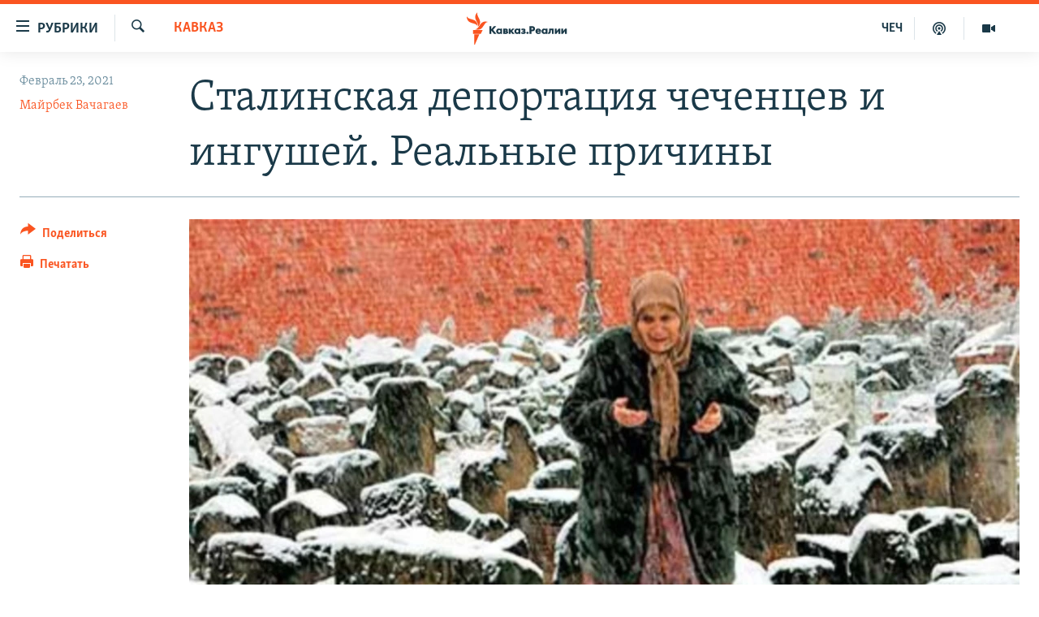

--- FILE ---
content_type: text/html; charset=utf-8
request_url: https://www.kavkazr.com/a/31115802.html
body_size: 22539
content:

<!DOCTYPE html>
<html lang="ru" dir="ltr" class="no-js">
<head>
<link href="/Content/responsive/RFE/ru-CAU/RFE-ru-CAU.css?&amp;av=0.0.0.0&amp;cb=370" rel="stylesheet"/>
<script src="https://tags.kavkazr.com/rferl-pangea/prod/utag.sync.js"></script> <script type='text/javascript' src='https://www.youtube.com/iframe_api' async></script>
<link rel="manifest" href="/manifest.json">
<script type="text/javascript">
//a general 'js' detection, must be on top level in <head>, due to CSS performance
document.documentElement.className = "js";
var cacheBuster = "370";
var appBaseUrl = "/";
var imgEnhancerBreakpoints = [0, 144, 256, 408, 650, 1023, 1597];
var isLoggingEnabled = false;
var isPreviewPage = false;
var isLivePreviewPage = false;
if (!isPreviewPage) {
window.RFE = window.RFE || {};
window.RFE.cacheEnabledByParam = window.location.href.indexOf('nocache=1') === -1;
const url = new URL(window.location.href);
const params = new URLSearchParams(url.search);
// Remove the 'nocache' parameter
params.delete('nocache');
// Update the URL without the 'nocache' parameter
url.search = params.toString();
window.history.replaceState(null, '', url.toString());
} else {
window.addEventListener('load', function() {
const links = window.document.links;
for (let i = 0; i < links.length; i++) {
links[i].href = '#';
links[i].target = '_self';
}
})
}
var pwaEnabled = true;
var swCacheDisabled;
</script>
<meta charset="utf-8" />
<title>Сталинская депортация чеченцев и ингушей. Реальные причины</title>
<meta name="description" content="Депортация чеченцев и ингушей 23 февраля 1944 года стала в Советском Союзе самым массовым переселением народов, обвиненных в измене родине. Почти полмиллиона человек были погружены в вагоны для перевозки скота и выселены в северные районы Казахстана и Киргизии. Человеческие потери в период..." />
<meta name="keywords" content="Кавказ, Ингушетия, Чечня, Хроника Кавказа с Вачагаевым, чеченцы, депортация, ингуши, депортация 1944, Чечня, Осмаев, Малгобек, немцы, хроника кавказа с вачагаевым, депортация чеченцев и ингушей, хроника кавказа, Сталин, Берия, Полян, фашисты, депортация 23 февраля" />
<meta name="viewport" content="width=device-width, initial-scale=1.0" />
<meta http-equiv="X-UA-Compatible" content="IE=edge" />
<meta name="robots" content="max-image-preview:large"><meta name="yandex-verification" content="4a70d19beb33ebbc" />
<meta property="fb:app_id" content="815684045235704" />
<meta property="fb:pages" content="152873214901474" />
<link href="https://www.kavkazr.com/a/31115802.html" rel="canonical" />
<meta name="apple-mobile-web-app-title" content="RFE/RL" />
<meta name="apple-mobile-web-app-status-bar-style" content="black" />
<meta name="apple-itunes-app" content="app-id=1561598247, app-argument=//31115802.ltr" />
<meta content="Сталинская депортация чеченцев и ингушей. Реальные причины" property="og:title" />
<meta content="Депортация чеченцев и ингушей 23 февраля 1944 года стала в Советском Союзе самым массовым переселением народов, обвиненных в измене родине. Почти полмиллиона человек были погружены в вагоны для перевозки скота и выселены в северные районы Казахстана и Киргизии. Человеческие потери в период..." property="og:description" />
<meta content="article" property="og:type" />
<meta content="https://www.kavkazr.com/a/31115802.html" property="og:url" />
<meta content="Radio Free Europe / Radio Liberty" property="og:site_name" />
<meta content="https://www.facebook.com/KavkazRealii/" property="article:publisher" />
<meta content="https://gdb.rferl.org/263bb07f-2eec-454e-b3da-09e2cce31e9d_w1200_h630.jpg" property="og:image" />
<meta content="1200" property="og:image:width" />
<meta content="630" property="og:image:height" />
<meta content="815684045235704" property="fb:app_id" />
<meta content="Майрбек Вачагаев" name="Author" />
<meta content="summary_large_image" name="twitter:card" />
<meta content="@SomeAccount" name="twitter:site" />
<meta content="https://gdb.rferl.org/263bb07f-2eec-454e-b3da-09e2cce31e9d_w1200_h630.jpg" name="twitter:image" />
<meta content="Сталинская депортация чеченцев и ингушей. Реальные причины" name="twitter:title" />
<meta content="Депортация чеченцев и ингушей 23 февраля 1944 года стала в Советском Союзе самым массовым переселением народов, обвиненных в измене родине. Почти полмиллиона человек были погружены в вагоны для перевозки скота и выселены в северные районы Казахстана и Киргизии. Человеческие потери в период..." name="twitter:description" />
<link rel="amphtml" href="https://www.kavkazr.com/amp/31115802.html" />
<script type="application/ld+json">{"articleSection":"Кавказ","isAccessibleForFree":true,"headline":"Сталинская депортация чеченцев и ингушей. Реальные причины","inLanguage":"ru-CAU","keywords":"Кавказ, Ингушетия, Чечня, Хроника Кавказа с Вачагаевым, чеченцы, депортация, ингуши, депортация 1944, Чечня, Осмаев, Малгобек, немцы, хроника кавказа с вачагаевым, депортация чеченцев и ингушей, хроника кавказа, Сталин, Берия, Полян, фашисты, депортация 23 февраля","author":{"@type":"Person","url":"https://www.kavkazr.com/author/майрбек-вачагаев/bvgvqy","description":"","image":{"@type":"ImageObject"},"name":"Майрбек Вачагаев"},"datePublished":"2021-02-23 13:30:00Z","dateModified":"2024-03-20 14:46:49Z","publisher":{"logo":{"width":512,"height":220,"@type":"ImageObject","url":"https://www.kavkazr.com/Content/responsive/RFE/ru-CAU/img/logo.png"},"@type":"NewsMediaOrganization","url":"https://www.kavkazr.com","sameAs":["https://www.facebook.com/KavkazRealii/","https://www.youtube.com/channel/UCa0Vkb4iSyFGyy8arlz7MCQ","https://twitter.com/kavkaz_realii","https://www.instagram.com/kavkaz.realii/"],"name":"Кавказ.Реалии","alternateName":""},"@context":"https://schema.org","@type":"NewsArticle","mainEntityOfPage":"https://www.kavkazr.com/a/31115802.html","url":"https://www.kavkazr.com/a/31115802.html","description":"Депортация чеченцев и ингушей 23 февраля 1944 года стала в Советском Союзе самым массовым переселением народов, обвиненных в измене родине. Почти полмиллиона человек были погружены в вагоны для перевозки скота и выселены в северные районы Казахстана и Киргизии. Человеческие потери в период...","image":{"width":1080,"height":608,"@type":"ImageObject","url":"https://gdb.rferl.org/263bb07f-2eec-454e-b3da-09e2cce31e9d_w1080_h608.jpg"},"name":"Сталинская депортация чеченцев и ингушей. Реальные причины"}</script>
<script src="/Scripts/responsive/infographics.b?v=dVbZ-Cza7s4UoO3BqYSZdbxQZVF4BOLP5EfYDs4kqEo1&amp;av=0.0.0.0&amp;cb=370"></script>
<script src="/Scripts/responsive/loader.b?v=Q26XNwrL6vJYKjqFQRDnx01Lk2pi1mRsuLEaVKMsvpA1&amp;av=0.0.0.0&amp;cb=370"></script>
<link rel="icon" type="image/svg+xml" href="/Content/responsive/RFE/img/webApp/favicon.svg" />
<link rel="alternate icon" href="/Content/responsive/RFE/img/webApp/favicon.ico" />
<link rel="mask-icon" color="#ea6903" href="/Content/responsive/RFE/img/webApp/favicon_safari.svg" />
<link rel="apple-touch-icon" sizes="152x152" href="/Content/responsive/RFE/img/webApp/ico-152x152.png" />
<link rel="apple-touch-icon" sizes="144x144" href="/Content/responsive/RFE/img/webApp/ico-144x144.png" />
<link rel="apple-touch-icon" sizes="114x114" href="/Content/responsive/RFE/img/webApp/ico-114x114.png" />
<link rel="apple-touch-icon" sizes="72x72" href="/Content/responsive/RFE/img/webApp/ico-72x72.png" />
<link rel="apple-touch-icon-precomposed" href="/Content/responsive/RFE/img/webApp/ico-57x57.png" />
<link rel="icon" sizes="192x192" href="/Content/responsive/RFE/img/webApp/ico-192x192.png" />
<link rel="icon" sizes="128x128" href="/Content/responsive/RFE/img/webApp/ico-128x128.png" />
<meta name="msapplication-TileColor" content="#ffffff" />
<meta name="msapplication-TileImage" content="/Content/responsive/RFE/img/webApp/ico-144x144.png" />
<link rel="preload" href="/Content/responsive/fonts/Skolar-Lt_Cyrl_v2.4.woff" type="font/woff" as="font" crossorigin="anonymous" />
<link rel="alternate" type="application/rss+xml" title="RFE/RL - Top Stories [RSS]" href="/api/" />
<link rel="sitemap" type="application/rss+xml" href="/sitemap.xml" />
</head>
<body class=" nav-no-loaded cc_theme pg-article print-lay-article js-category-to-nav nojs-images ">
<script type="text/javascript" >
var analyticsData = {url:"https://www.kavkazr.com/a/31115802.html",property_id:"535",article_uid:"31115802",page_title:"Сталинская депортация чеченцев и ингушей. Реальные причины",page_type:"article",content_type:"article",subcontent_type:"article",last_modified:"2024-03-20 14:46:49Z",pub_datetime:"2021-02-23 13:30:00Z",pub_year:"2021",pub_month:"02",pub_day:"23",pub_hour:"13",pub_weekday:"Tuesday",section:"кавказ",english_section:"kavkaz",byline:"Майрбек Вачагаев",categories:"kavkaz,ingushetia1,chechnya,kavkazchronicle",tags:"чеченцы;депортация;ингуши;депортация 1944; чечня; осмаев; малгобек; немцы;хроника кавказа с вачагаевым;депортация чеченцев и ингушей;хроника кавказа; сталин; берия; полян; фашисты;депортация 23 февраля",domain:"www.kavkazr.com",language:"Russian",language_service:"RFERL North Caucasus",platform:"web",copied:"no",copied_article:"",copied_title:"",runs_js:"Yes",cms_release:"8.44.0.0.370",enviro_type:"prod",slug:"",entity:"RFE",short_language_service:"CHE",platform_short:"W",page_name:"Сталинская депортация чеченцев и ингушей. Реальные причины"};
</script>
<noscript><iframe src="https://www.googletagmanager.com/ns.html?id=GTM-WXZBPZ" height="0" width="0" style="display:none;visibility:hidden"></iframe></noscript><script type="text/javascript" data-cookiecategory="analytics">
var gtmEventObject = Object.assign({}, analyticsData, {event: 'page_meta_ready'});window.dataLayer = window.dataLayer || [];window.dataLayer.push(gtmEventObject);
if (top.location === self.location) { //if not inside of an IFrame
var renderGtm = "true";
if (renderGtm === "true") {
(function(w,d,s,l,i){w[l]=w[l]||[];w[l].push({'gtm.start':new Date().getTime(),event:'gtm.js'});var f=d.getElementsByTagName(s)[0],j=d.createElement(s),dl=l!='dataLayer'?'&l='+l:'';j.async=true;j.src='//www.googletagmanager.com/gtm.js?id='+i+dl;f.parentNode.insertBefore(j,f);})(window,document,'script','dataLayer','GTM-WXZBPZ');
}
}
</script>
<!--Analytics tag js version start-->
<script type="text/javascript" data-cookiecategory="analytics">
var utag_data = Object.assign({}, analyticsData, {});
if(typeof(TealiumTagFrom)==='function' && typeof(TealiumTagSearchKeyword)==='function') {
var utag_from=TealiumTagFrom();var utag_searchKeyword=TealiumTagSearchKeyword();
if(utag_searchKeyword!=null && utag_searchKeyword!=='' && utag_data["search_keyword"]==null) utag_data["search_keyword"]=utag_searchKeyword;if(utag_from!=null && utag_from!=='') utag_data["from"]=TealiumTagFrom();}
if(window.top!== window.self&&utag_data.page_type==="snippet"){utag_data.page_type = 'iframe';}
try{if(window.top!==window.self&&window.self.location.hostname===window.top.location.hostname){utag_data.platform = 'self-embed';utag_data.platform_short = 'se';}}catch(e){if(window.top!==window.self&&window.self.location.search.includes("platformType=self-embed")){utag_data.platform = 'cross-promo';utag_data.platform_short = 'cp';}}
(function(a,b,c,d){ a="https://tags.kavkazr.com/rferl-pangea/prod/utag.js"; b=document;c="script";d=b.createElement(c);d.src=a;d.type="text/java"+c;d.async=true; a=b.getElementsByTagName(c)[0];a.parentNode.insertBefore(d,a); })();
</script>
<!--Analytics tag js version end-->
<!-- Analytics tag management NoScript -->
<noscript>
<img style="position: absolute; border: none;" src="https://ssc.kavkazr.com/b/ss/bbgprod,bbgentityrferl/1/G.4--NS/1406401540?pageName=rfe%3ache%3aw%3aarticle%3a%d0%a1%d1%82%d0%b0%d0%bb%d0%b8%d0%bd%d1%81%d0%ba%d0%b0%d1%8f%20%d0%b4%d0%b5%d0%bf%d0%be%d1%80%d1%82%d0%b0%d1%86%d0%b8%d1%8f%20%d1%87%d0%b5%d1%87%d0%b5%d0%bd%d1%86%d0%b5%d0%b2%20%d0%b8%20%d0%b8%d0%bd%d0%b3%d1%83%d1%88%d0%b5%d0%b9.%20%d0%a0%d0%b5%d0%b0%d0%bb%d1%8c%d0%bd%d1%8b%d0%b5%20%d0%bf%d1%80%d0%b8%d1%87%d0%b8%d0%bd%d1%8b&amp;c6=%d0%a1%d1%82%d0%b0%d0%bb%d0%b8%d0%bd%d1%81%d0%ba%d0%b0%d1%8f%20%d0%b4%d0%b5%d0%bf%d0%be%d1%80%d1%82%d0%b0%d1%86%d0%b8%d1%8f%20%d1%87%d0%b5%d1%87%d0%b5%d0%bd%d1%86%d0%b5%d0%b2%20%d0%b8%20%d0%b8%d0%bd%d0%b3%d1%83%d1%88%d0%b5%d0%b9.%20%d0%a0%d0%b5%d0%b0%d0%bb%d1%8c%d0%bd%d1%8b%d0%b5%20%d0%bf%d1%80%d0%b8%d1%87%d0%b8%d0%bd%d1%8b&amp;v36=8.44.0.0.370&amp;v6=D=c6&amp;g=https%3a%2f%2fwww.kavkazr.com%2fa%2f31115802.html&amp;c1=D=g&amp;v1=D=g&amp;events=event1,event52&amp;c16=rferl%20north%20caucasus&amp;v16=D=c16&amp;c5=kavkaz&amp;v5=D=c5&amp;ch=%d0%9a%d0%b0%d0%b2%d0%ba%d0%b0%d0%b7&amp;c15=russian&amp;v15=D=c15&amp;c4=article&amp;v4=D=c4&amp;c14=31115802&amp;v14=D=c14&amp;v20=no&amp;c17=web&amp;v17=D=c17&amp;mcorgid=518abc7455e462b97f000101%40adobeorg&amp;server=www.kavkazr.com&amp;pageType=D=c4&amp;ns=bbg&amp;v29=D=server&amp;v25=rfe&amp;v30=535&amp;v105=D=User-Agent " alt="analytics" width="1" height="1" /></noscript>
<!-- End of Analytics tag management NoScript -->
<!--*** Accessibility links - For ScreenReaders only ***-->
<section>
<div class="sr-only">
<h2>Ссылки для упрощенного доступа</h2>
<ul>
<li><a href="#content" data-disable-smooth-scroll="1">Вернуться к основному содержанию</a></li>
<li><a href="#navigation" data-disable-smooth-scroll="1">Вернутся к главной навигации</a></li>
<li><a href="#txtHeaderSearch" data-disable-smooth-scroll="1">Вернутся к поиску</a></li>
</ul>
</div>
</section>
<div dir="ltr">
<div id="page">
<aside>
<div class="c-lightbox overlay-modal">
<div class="c-lightbox__intro">
<h2 class="c-lightbox__intro-title"></h2>
<button class="btn btn--rounded c-lightbox__btn c-lightbox__intro-next" title="Следующий">
<span class="ico ico--rounded ico-chevron-forward"></span>
<span class="sr-only">Следующий</span>
</button>
</div>
<div class="c-lightbox__nav">
<button class="btn btn--rounded c-lightbox__btn c-lightbox__btn--close" title="Закрыть">
<span class="ico ico--rounded ico-close"></span>
<span class="sr-only">Закрыть</span>
</button>
<button class="btn btn--rounded c-lightbox__btn c-lightbox__btn--prev" title="Предыдущий">
<span class="ico ico--rounded ico-chevron-backward"></span>
<span class="sr-only">Предыдущий</span>
</button>
<button class="btn btn--rounded c-lightbox__btn c-lightbox__btn--next" title="Следующий">
<span class="ico ico--rounded ico-chevron-forward"></span>
<span class="sr-only">Следующий</span>
</button>
</div>
<div class="c-lightbox__content-wrap">
<figure class="c-lightbox__content">
<span class="c-spinner c-spinner--lightbox">
<img src="/Content/responsive/img/player-spinner.png"
alt="пожалуйста, подождите"
title="пожалуйста, подождите" />
</span>
<div class="c-lightbox__img">
<div class="thumb">
<img src="" alt="" />
</div>
</div>
<figcaption>
<div class="c-lightbox__info c-lightbox__info--foot">
<span class="c-lightbox__counter"></span>
<span class="caption c-lightbox__caption"></span>
</div>
</figcaption>
</figure>
</div>
<div class="hidden">
<div class="content-advisory__box content-advisory__box--lightbox">
<span class="content-advisory__box-text">Изображение содержит сцены насилия или жестокости, которые могут шокировать</span>
<button class="btn btn--transparent content-advisory__box-btn m-t-md" value="text" type="button">
<span class="btn__text">
Посмотреть
</span>
</button>
</div>
</div>
</div>
<div class="print-dialogue">
<div class="container">
<h3 class="print-dialogue__title section-head">Print Options:</h3>
<div class="print-dialogue__opts">
<ul class="print-dialogue__opt-group">
<li class="form__group form__group--checkbox">
<input class="form__check " id="checkboxImages" name="checkboxImages" type="checkbox" checked="checked" />
<label for="checkboxImages" class="form__label m-t-md">Images</label>
</li>
<li class="form__group form__group--checkbox">
<input class="form__check " id="checkboxMultimedia" name="checkboxMultimedia" type="checkbox" checked="checked" />
<label for="checkboxMultimedia" class="form__label m-t-md">Multimedia</label>
</li>
</ul>
<ul class="print-dialogue__opt-group">
<li class="form__group form__group--checkbox">
<input class="form__check " id="checkboxEmbedded" name="checkboxEmbedded" type="checkbox" checked="checked" />
<label for="checkboxEmbedded" class="form__label m-t-md">Embedded Content</label>
</li>
<li class="hidden">
<input class="form__check " id="checkboxComments" name="checkboxComments" type="checkbox" />
<label for="checkboxComments" class="form__label m-t-md"> Comments</label>
</li>
</ul>
</div>
<div class="print-dialogue__buttons">
<button class="btn btn--secondary close-button" type="button" title="Отменить">
<span class="btn__text ">Отменить</span>
</button>
<button class="btn btn-cust-print m-l-sm" type="button" title="Печатать">
<span class="btn__text ">Печатать</span>
</button>
</div>
</div>
</div>
<div class="ctc-message pos-fix">
<div class="ctc-message__inner">Link has been copied to clipboard</div>
</div>
</aside>
<div class="hdr-20 hdr-20--big">
<div class="hdr-20__inner">
<div class="hdr-20__max pos-rel">
<div class="hdr-20__side hdr-20__side--primary d-flex">
<label data-for="main-menu-ctrl" data-switcher-trigger="true" data-switch-target="main-menu-ctrl" class="burger hdr-trigger pos-rel trans-trigger" data-trans-evt="click" data-trans-id="menu">
<span class="ico ico-close hdr-trigger__ico hdr-trigger__ico--close burger__ico burger__ico--close"></span>
<span class="ico ico-menu hdr-trigger__ico hdr-trigger__ico--open burger__ico burger__ico--open"></span>
<span class="burger__label">Рубрики</span>
</label>
<div class="menu-pnl pos-fix trans-target" data-switch-target="main-menu-ctrl" data-trans-id="menu">
<div class="menu-pnl__inner">
<nav class="main-nav menu-pnl__item menu-pnl__item--first">
<ul class="main-nav__list accordeon" data-analytics-tales="false" data-promo-name="link" data-location-name="nav,secnav">
<li class="main-nav__item">
<a class="main-nav__item-name main-nav__item-name--link" href="/p/9983.html" title="&quot;Нежелательные&quot;" data-item-name="nezhelatelnye" >&quot;Нежелательные&quot;</a>
</li>
<li class="main-nav__item">
<a class="main-nav__item-name main-nav__item-name--link" href="/p/7905.html" title="Новости" data-item-name="all-news" >Новости</a>
</li>
<li class="main-nav__item">
<a class="main-nav__item-name main-nav__item-name--link" href="/p/7656.html" title="Картина дня" data-item-name="kr-day-main" >Картина дня</a>
</li>
<li class="main-nav__item">
<a class="main-nav__item-name main-nav__item-name--link" href="/politika" title="Политика" data-item-name="kr-politics" >Политика</a>
</li>
<li class="main-nav__item">
<a class="main-nav__item-name main-nav__item-name--link" href="/p/7647.html" title="Общество" data-item-name="kr-society" >Общество</a>
</li>
<li class="main-nav__item">
<a class="main-nav__item-name main-nav__item-name--link" href="/p/7657.html" title="Экономика" data-item-name="economy" >Экономика</a>
</li>
<li class="main-nav__item">
<a class="main-nav__item-name main-nav__item-name--link" href="/p/7663.html" title="Права человека" data-item-name="kr-human-rights" >Права человека</a>
</li>
<li class="main-nav__item">
<a class="main-nav__item-name main-nav__item-name--link" href="/p/7685.html" title="Криминал" data-item-name="kriminal1" >Криминал</a>
</li>
<li class="main-nav__item">
<a class="main-nav__item-name main-nav__item-name--link" href="/p/7664.html" title="Мультимедиа" data-item-name="kr-multimedia" >Мультимедиа</a>
</li>
<li class="main-nav__item accordeon__item" data-switch-target="menu-item-3275">
<label class="main-nav__item-name main-nav__item-name--label accordeon__control-label" data-switcher-trigger="true" data-for="menu-item-3275">
Подкасты
<span class="ico ico-chevron-down main-nav__chev"></span>
</label>
<div class="main-nav__sub-list">
<a class="main-nav__item-name main-nav__item-name--link main-nav__item-name--sub" href="/z/23138" title="Изгнанные: депортация чеченцев и ингушей" data-item-name="deportationpodcast" >Изгнанные: депортация чеченцев и ингушей</a>
<a class="main-nav__item-name main-nav__item-name--link main-nav__item-name--sub" href="https://www.kavkazr.com/z/22308" title="Хроника Кавказа с Вачагаевым" >Хроника Кавказа с Вачагаевым</a>
<a class="main-nav__item-name main-nav__item-name--link main-nav__item-name--sub" href="/z/22930" title="Буденновск" data-item-name="budennovsk" >Буденновск</a>
<a class="main-nav__item-name main-nav__item-name--link main-nav__item-name--sub" href="http://www.kavkazr.com/z/22281" title="Кавказ.Подкаст" >Кавказ.Подкаст</a>
</div>
</li>
<li class="main-nav__item accordeon__item" data-switch-target="menu-item-3062">
<label class="main-nav__item-name main-nav__item-name--label accordeon__control-label" data-switcher-trigger="true" data-for="menu-item-3062">
Юг и Кавказ
<span class="ico ico-chevron-down main-nav__chev"></span>
</label>
<div class="main-nav__sub-list">
<a class="main-nav__item-name main-nav__item-name--link main-nav__item-name--sub" href="/z/22268" title="Адыгея" data-item-name="adygeya" >Адыгея</a>
<a class="main-nav__item-name main-nav__item-name--link main-nav__item-name--sub" href="/z/23205" title="Астрахань" data-item-name="astrakhan" >Астрахань</a>
<a class="main-nav__item-name main-nav__item-name--link main-nav__item-name--sub" href="/z/23204" title="Волгоград" data-item-name="volgograd" >Волгоград</a>
<a class="main-nav__item-name main-nav__item-name--link main-nav__item-name--sub" href="/z/22260" title="Дагестан" data-item-name="dagestan1" >Дагестан</a>
<a class="main-nav__item-name main-nav__item-name--link main-nav__item-name--sub" href="/z/22263" title="Ингушетия" data-item-name="ingushetia1" >Ингушетия</a>
<a class="main-nav__item-name main-nav__item-name--link main-nav__item-name--sub" href="/z/22265" title="Кабардино-Балкария" data-item-name="kbr" >Кабардино-Балкария</a>
<a class="main-nav__item-name main-nav__item-name--link main-nav__item-name--sub" href="/z/22266" title="Карачаево-Черкесия" data-item-name="kchr" >Карачаево-Черкесия</a>
<a class="main-nav__item-name main-nav__item-name--link main-nav__item-name--sub" href="/z/22269" title="Кубань" data-item-name="kuban" >Кубань</a>
<a class="main-nav__item-name main-nav__item-name--link main-nav__item-name--sub" href="/z/22606" title="Ростовская область" data-item-name="rostov" >Ростовская область</a>
<a class="main-nav__item-name main-nav__item-name--link main-nav__item-name--sub" href="/z/22272" title="Северная Осетия" data-item-name="severnaya-ossetia" >Северная Осетия</a>
<a class="main-nav__item-name main-nav__item-name--link main-nav__item-name--sub" href="/z/22267" title="Ставрополье" data-item-name="stavropolie" >Ставрополье</a>
<a class="main-nav__item-name main-nav__item-name--link main-nav__item-name--sub" href="/z/22264" title="Чечня" data-item-name="chechnya" >Чечня</a>
<a class="main-nav__item-name main-nav__item-name--link main-nav__item-name--sub" href="/z/22270" title="Абхазия (Грузия)" data-item-name="abkhazia" >Абхазия (Грузия)</a>
<a class="main-nav__item-name main-nav__item-name--link main-nav__item-name--sub" href="/z/22271" title="Южная Осетия (Грузия)" data-item-name="yuzhnaya-ossetia" >Южная Осетия (Грузия)</a>
</div>
</li>
<li class="main-nav__item">
<a class="main-nav__item-name main-nav__item-name--link" href="/p/7704.html" title="В России" data-item-name="russia" >В России</a>
</li>
<li class="main-nav__item">
<a class="main-nav__item-name main-nav__item-name--link" href="/p/7707.html" title="В мире" data-item-name="kr-day-wn" >В мире</a>
</li>
<li class="main-nav__item">
<a class="main-nav__item-name main-nav__item-name--link" href="/p/8515.html" title="Как обойти блокировку" data-item-name="blokirovka" >Как обойти блокировку</a>
</li>
</ul>
</nav>
<div class="menu-pnl__item">
<a href="https://www.radiomarsho.com" class="menu-pnl__item-link" alt="На чеченском">На чеченском</a>
</div>
<div class="menu-pnl__item menu-pnl__item--social">
<h5 class="menu-pnl__sub-head">Присоединяйтесь!</h5>
<a href="https://www.facebook.com/KavkazRealii/" title="Мы в Facebook" data-analytics-text="follow_on_facebook" class="btn btn--rounded btn--social-inverted menu-pnl__btn js-social-btn btn-facebook" target="_blank" rel="noopener">
<span class="ico ico-facebook-alt ico--rounded"></span>
</a>
<a href="https://www.youtube.com/channel/UCa0Vkb4iSyFGyy8arlz7MCQ" title="Присоединяйтесь в Youtube" data-analytics-text="follow_on_youtube" class="btn btn--rounded btn--social-inverted menu-pnl__btn js-social-btn btn-youtube" target="_blank" rel="noopener">
<span class="ico ico-youtube ico--rounded"></span>
</a>
<a href="https://twitter.com/kavkaz_realii" title="Мы в Twitter" data-analytics-text="follow_on_twitter" class="btn btn--rounded btn--social-inverted menu-pnl__btn js-social-btn btn-twitter" target="_blank" rel="noopener">
<span class="ico ico-twitter ico--rounded"></span>
</a>
<a href="https://www.instagram.com/kavkaz.realii/" title="Подпишитесь на нашу страницу в Instagram" data-analytics-text="follow_on_instagram" class="btn btn--rounded btn--social-inverted menu-pnl__btn js-social-btn btn-instagram" target="_blank" rel="noopener">
<span class="ico ico-instagram ico--rounded"></span>
</a>
</div>
<div class="menu-pnl__item">
<a href="/navigation/allsites" class="menu-pnl__item-link">
<span class="ico ico-languages "></span>
Все сайты РСЕ/РС
</a>
</div>
</div>
</div>
<label data-for="top-search-ctrl" data-switcher-trigger="true" data-switch-target="top-search-ctrl" class="top-srch-trigger hdr-trigger">
<span class="ico ico-close hdr-trigger__ico hdr-trigger__ico--close top-srch-trigger__ico top-srch-trigger__ico--close"></span>
<span class="ico ico-search hdr-trigger__ico hdr-trigger__ico--open top-srch-trigger__ico top-srch-trigger__ico--open"></span>
</label>
<div class="srch-top srch-top--in-header" data-switch-target="top-search-ctrl">
<div class="container">
<form action="/s" class="srch-top__form srch-top__form--in-header" id="form-topSearchHeader" method="get" role="search"><label for="txtHeaderSearch" class="sr-only">Искать</label>
<input type="text" id="txtHeaderSearch" name="k" placeholder="текст для поиска..." accesskey="s" value="" class="srch-top__input analyticstag-event" onkeydown="if (event.keyCode === 13) { FireAnalyticsTagEventOnSearch('search', $dom.get('#txtHeaderSearch')[0].value) }" />
<button title="Искать" type="submit" class="btn btn--top-srch analyticstag-event" onclick="FireAnalyticsTagEventOnSearch('search', $dom.get('#txtHeaderSearch')[0].value) ">
<span class="ico ico-search"></span>
</button></form>
</div>
</div>
<a href="/" class="main-logo-link">
<img src="/Content/responsive/RFE/ru-CAU/img/logo-compact.svg" class="main-logo main-logo--comp" alt="site logo">
<img src="/Content/responsive/RFE/ru-CAU/img/logo.svg" class="main-logo main-logo--big" alt="site logo">
</a>
</div>
<div class="hdr-20__side hdr-20__side--secondary d-flex">
<a href="/p/7664.html" title="Мультимедиа" class="hdr-20__secondary-item" data-item-name="video">
<span class="ico ico-video hdr-20__secondary-icon"></span>
</a>
<a href="/p/7911.html" title="Подкасты" class="hdr-20__secondary-item" data-item-name="podcast">
<span class="ico ico-podcast hdr-20__secondary-icon"></span>
</a>
<a href="https://www.radiomarsho.com/" title="ЧЕЧ" class="hdr-20__secondary-item hdr-20__secondary-item--lang" data-item-name="satellite">
ЧЕЧ
</a>
<a href="/s" title="Искать" class="hdr-20__secondary-item hdr-20__secondary-item--search" data-item-name="search">
<span class="ico ico-search hdr-20__secondary-icon hdr-20__secondary-icon--search"></span>
</a>
<div class="srch-bottom">
<form action="/s" class="srch-bottom__form d-flex" id="form-bottomSearch" method="get" role="search"><label for="txtSearch" class="sr-only">Искать</label>
<input type="search" id="txtSearch" name="k" placeholder="текст для поиска..." accesskey="s" value="" class="srch-bottom__input analyticstag-event" onkeydown="if (event.keyCode === 13) { FireAnalyticsTagEventOnSearch('search', $dom.get('#txtSearch')[0].value) }" />
<button title="Искать" type="submit" class="btn btn--bottom-srch analyticstag-event" onclick="FireAnalyticsTagEventOnSearch('search', $dom.get('#txtSearch')[0].value) ">
<span class="ico ico-search"></span>
</button></form>
</div>
</div>
<img src="/Content/responsive/RFE/ru-CAU/img/logo-print.gif" class="logo-print" alt="site logo">
<img src="/Content/responsive/RFE/ru-CAU/img/logo-print_color.png" class="logo-print logo-print--color" alt="site logo">
</div>
</div>
</div>
<script>
if (document.body.className.indexOf('pg-home') > -1) {
var nav2In = document.querySelector('.hdr-20__inner');
var nav2Sec = document.querySelector('.hdr-20__side--secondary');
var secStyle = window.getComputedStyle(nav2Sec);
if (nav2In && window.pageYOffset < 150 && secStyle['position'] !== 'fixed') {
nav2In.classList.add('hdr-20__inner--big')
}
}
</script>
<div class="c-hlights c-hlights--breaking c-hlights--no-item" data-hlight-display="mobile,desktop">
<div class="c-hlights__wrap container p-0">
<div class="c-hlights__nav">
<a role="button" href="#" title="Предыдущий">
<span class="ico ico-chevron-backward m-0"></span>
<span class="sr-only">Предыдущий</span>
</a>
<a role="button" href="#" title="Следующий">
<span class="ico ico-chevron-forward m-0"></span>
<span class="sr-only">Следующий</span>
</a>
</div>
<span class="c-hlights__label">
<span class="">Новость часа</span>
<span class="switcher-trigger">
<label data-for="more-less-1" data-switcher-trigger="true" class="switcher-trigger__label switcher-trigger__label--more p-b-0" title="Показать больше">
<span class="ico ico-chevron-down"></span>
</label>
<label data-for="more-less-1" data-switcher-trigger="true" class="switcher-trigger__label switcher-trigger__label--less p-b-0" title="Show less">
<span class="ico ico-chevron-up"></span>
</label>
</span>
</span>
<ul class="c-hlights__items switcher-target" data-switch-target="more-less-1">
</ul>
</div>
</div> <div id="content">
<main class="container">
<div class="hdr-container">
<div class="row">
<div class="col-category col-xs-12 col-md-2 pull-left"> <div class="category js-category">
<a class="" href="/z/20551">Кавказ</a> </div>
</div><div class="col-title col-xs-12 col-md-10 pull-right"> <h1 class="title pg-title">
Сталинская депортация чеченцев и ингушей. Реальные причины
</h1>
</div><div class="col-publishing-details col-xs-12 col-sm-12 col-md-2 pull-left"> <div class="publishing-details ">
<div class="published">
<span class="date" >
<time pubdate="pubdate" datetime="2021-02-23T16:30:00+03:00">
Февраль 23, 2021
</time>
</span>
</div>
<div class="links">
<ul class="links__list links__list--column">
<li class="links__item">
<a class="links__item-link" href="/author/майрбек-вачагаев/bvgvqy" title="Майрбек Вачагаев">Майрбек Вачагаев</a>
</li>
</ul>
</div>
</div>
</div><div class="col-lg-12 separator"> <div class="separator">
<hr class="title-line" />
</div>
</div><div class="col-multimedia col-xs-12 col-md-10 pull-right"> <div class="cover-media">
<figure class="media-image js-media-expand">
<div class="img-wrap">
<div class="thumb thumb16_9">
<img src="https://gdb.rferl.org/263bb07f-2eec-454e-b3da-09e2cce31e9d_w250_r1_s.jpg" alt="Иллюстративное фото" />
</div>
</div>
<figcaption>
<span class="caption">Иллюстративное фото</span>
</figcaption>
</figure>
</div>
</div><div class="col-xs-12 col-md-2 pull-left article-share pos-rel"> <div class="share--box">
<div class="sticky-share-container" style="display:none">
<div class="container">
<a href="https://www.kavkazr.com" id="logo-sticky-share">&nbsp;</a>
<div class="pg-title pg-title--sticky-share">
Сталинская депортация чеченцев и ингушей. Реальные причины
</div>
<div class="sticked-nav-actions">
<!--This part is for sticky navigation display-->
<p class="buttons link-content-sharing p-0 ">
<button class="btn btn--link btn-content-sharing p-t-0 " id="btnContentSharing" value="text" role="Button" type="" title="поделиться в других соцсетях">
<span class="ico ico-share ico--l"></span>
<span class="btn__text ">
Поделиться
</span>
</button>
</p>
<aside class="content-sharing js-content-sharing js-content-sharing--apply-sticky content-sharing--sticky"
role="complementary"
data-share-url="https://www.kavkazr.com/a/31115802.html" data-share-title="Сталинская депортация чеченцев и ингушей. Реальные причины" data-share-text="">
<div class="content-sharing__popover">
<h6 class="content-sharing__title">Поделиться</h6>
<button href="#close" id="btnCloseSharing" class="btn btn--text-like content-sharing__close-btn">
<span class="ico ico-close ico--l"></span>
</button>
<ul class="content-sharing__list">
<li class="content-sharing__item">
<div class="ctc ">
<input type="text" class="ctc__input" readonly="readonly">
<a href="" js-href="https://www.kavkazr.com/a/31115802.html" class="content-sharing__link ctc__button">
<span class="ico ico-copy-link ico--rounded ico--s"></span>
<span class="content-sharing__link-text">Copy link</span>
</a>
</div>
</li>
<li class="content-sharing__item">
<a href="https://facebook.com/sharer.php?u=https%3a%2f%2fwww.kavkazr.com%2fa%2f31115802.html"
data-analytics-text="share_on_facebook"
title="Facebook" target="_blank"
class="content-sharing__link js-social-btn">
<span class="ico ico-facebook ico--rounded ico--s"></span>
<span class="content-sharing__link-text">Facebook</span>
</a>
</li>
<li class="content-sharing__item visible-xs-inline-block visible-sm-inline-block">
<a href="whatsapp://send?text=https%3a%2f%2fwww.kavkazr.com%2fa%2f31115802.html"
data-analytics-text="share_on_whatsapp"
title="WhatsApp" target="_blank"
class="content-sharing__link js-social-btn">
<span class="ico ico-whatsapp ico--rounded ico--s"></span>
<span class="content-sharing__link-text">WhatsApp</span>
</a>
</li>
<li class="content-sharing__item visible-md-inline-block visible-lg-inline-block">
<a href="https://web.whatsapp.com/send?text=https%3a%2f%2fwww.kavkazr.com%2fa%2f31115802.html"
data-analytics-text="share_on_whatsapp_desktop"
title="WhatsApp" target="_blank"
class="content-sharing__link js-social-btn">
<span class="ico ico-whatsapp ico--rounded ico--s"></span>
<span class="content-sharing__link-text">WhatsApp</span>
</a>
</li>
<li class="content-sharing__item">
<a href="https://twitter.com/share?url=https%3a%2f%2fwww.kavkazr.com%2fa%2f31115802.html&amp;text=%d0%a1%d1%82%d0%b0%d0%bb%d0%b8%d0%bd%d1%81%d0%ba%d0%b0%d1%8f+%d0%b4%d0%b5%d0%bf%d0%be%d1%80%d1%82%d0%b0%d1%86%d0%b8%d1%8f+%d1%87%d0%b5%d1%87%d0%b5%d0%bd%d1%86%d0%b5%d0%b2+%d0%b8+%d0%b8%d0%bd%d0%b3%d1%83%d1%88%d0%b5%d0%b9.+%d0%a0%d0%b5%d0%b0%d0%bb%d1%8c%d0%bd%d1%8b%d0%b5+%d0%bf%d1%80%d0%b8%d1%87%d0%b8%d0%bd%d1%8b"
data-analytics-text="share_on_twitter"
title="X (Twitter)" target="_blank"
class="content-sharing__link js-social-btn">
<span class="ico ico-twitter ico--rounded ico--s"></span>
<span class="content-sharing__link-text">X (Twitter)</span>
</a>
</li>
<li class="content-sharing__item">
<a href="https://telegram.me/share/url?url=https%3a%2f%2fwww.kavkazr.com%2fa%2f31115802.html"
data-analytics-text="share_on_telegram"
title="Telegram" target="_blank"
class="content-sharing__link js-social-btn">
<span class="ico ico-telegram ico--rounded ico--s"></span>
<span class="content-sharing__link-text">Telegram</span>
</a>
</li>
<li class="content-sharing__item">
<a href="mailto:?body=https%3a%2f%2fwww.kavkazr.com%2fa%2f31115802.html&amp;subject=Сталинская депортация чеченцев и ингушей. Реальные причины"
title="Email"
class="content-sharing__link ">
<span class="ico ico-email ico--rounded ico--s"></span>
<span class="content-sharing__link-text">Email</span>
</a>
</li>
</ul>
</div>
</aside>
</div>
</div>
</div>
<div class="links">
<p class="buttons link-content-sharing p-0 ">
<button class="btn btn--link btn-content-sharing p-t-0 " id="btnContentSharing" value="text" role="Button" type="" title="поделиться в других соцсетях">
<span class="ico ico-share ico--l"></span>
<span class="btn__text ">
Поделиться
</span>
</button>
</p>
<aside class="content-sharing js-content-sharing " role="complementary"
data-share-url="https://www.kavkazr.com/a/31115802.html" data-share-title="Сталинская депортация чеченцев и ингушей. Реальные причины" data-share-text="">
<div class="content-sharing__popover">
<h6 class="content-sharing__title">Поделиться</h6>
<button href="#close" id="btnCloseSharing" class="btn btn--text-like content-sharing__close-btn">
<span class="ico ico-close ico--l"></span>
</button>
<ul class="content-sharing__list">
<li class="content-sharing__item">
<div class="ctc ">
<input type="text" class="ctc__input" readonly="readonly">
<a href="" js-href="https://www.kavkazr.com/a/31115802.html" class="content-sharing__link ctc__button">
<span class="ico ico-copy-link ico--rounded ico--l"></span>
<span class="content-sharing__link-text">Copy link</span>
</a>
</div>
</li>
<li class="content-sharing__item">
<a href="https://facebook.com/sharer.php?u=https%3a%2f%2fwww.kavkazr.com%2fa%2f31115802.html"
data-analytics-text="share_on_facebook"
title="Facebook" target="_blank"
class="content-sharing__link js-social-btn">
<span class="ico ico-facebook ico--rounded ico--l"></span>
<span class="content-sharing__link-text">Facebook</span>
</a>
</li>
<li class="content-sharing__item visible-xs-inline-block visible-sm-inline-block">
<a href="whatsapp://send?text=https%3a%2f%2fwww.kavkazr.com%2fa%2f31115802.html"
data-analytics-text="share_on_whatsapp"
title="WhatsApp" target="_blank"
class="content-sharing__link js-social-btn">
<span class="ico ico-whatsapp ico--rounded ico--l"></span>
<span class="content-sharing__link-text">WhatsApp</span>
</a>
</li>
<li class="content-sharing__item visible-md-inline-block visible-lg-inline-block">
<a href="https://web.whatsapp.com/send?text=https%3a%2f%2fwww.kavkazr.com%2fa%2f31115802.html"
data-analytics-text="share_on_whatsapp_desktop"
title="WhatsApp" target="_blank"
class="content-sharing__link js-social-btn">
<span class="ico ico-whatsapp ico--rounded ico--l"></span>
<span class="content-sharing__link-text">WhatsApp</span>
</a>
</li>
<li class="content-sharing__item">
<a href="https://twitter.com/share?url=https%3a%2f%2fwww.kavkazr.com%2fa%2f31115802.html&amp;text=%d0%a1%d1%82%d0%b0%d0%bb%d0%b8%d0%bd%d1%81%d0%ba%d0%b0%d1%8f+%d0%b4%d0%b5%d0%bf%d0%be%d1%80%d1%82%d0%b0%d1%86%d0%b8%d1%8f+%d1%87%d0%b5%d1%87%d0%b5%d0%bd%d1%86%d0%b5%d0%b2+%d0%b8+%d0%b8%d0%bd%d0%b3%d1%83%d1%88%d0%b5%d0%b9.+%d0%a0%d0%b5%d0%b0%d0%bb%d1%8c%d0%bd%d1%8b%d0%b5+%d0%bf%d1%80%d0%b8%d1%87%d0%b8%d0%bd%d1%8b"
data-analytics-text="share_on_twitter"
title="X (Twitter)" target="_blank"
class="content-sharing__link js-social-btn">
<span class="ico ico-twitter ico--rounded ico--l"></span>
<span class="content-sharing__link-text">X (Twitter)</span>
</a>
</li>
<li class="content-sharing__item">
<a href="https://telegram.me/share/url?url=https%3a%2f%2fwww.kavkazr.com%2fa%2f31115802.html"
data-analytics-text="share_on_telegram"
title="Telegram" target="_blank"
class="content-sharing__link js-social-btn">
<span class="ico ico-telegram ico--rounded ico--l"></span>
<span class="content-sharing__link-text">Telegram</span>
</a>
</li>
<li class="content-sharing__item">
<a href="mailto:?body=https%3a%2f%2fwww.kavkazr.com%2fa%2f31115802.html&amp;subject=Сталинская депортация чеченцев и ингушей. Реальные причины"
title="Email"
class="content-sharing__link ">
<span class="ico ico-email ico--rounded ico--l"></span>
<span class="content-sharing__link-text">Email</span>
</a>
</li>
</ul>
</div>
</aside>
<p class="link-print visible-md visible-lg buttons p-0">
<button class="btn btn--link btn-print p-t-0" onclick="if (typeof FireAnalyticsTagEvent === 'function') {FireAnalyticsTagEvent({ on_page_event: 'print_story' });}return false" title="(CTRL+P)">
<span class="ico ico-print"></span>
<span class="btn__text">Печатать</span>
</button>
</p>
</div>
</div>
</div>
</div>
</div>
<div class="body-container">
<div class="row">
<div class="col-xs-12 col-sm-12 col-md-10 col-lg-10 pull-right">
<div class="row">
<div class="col-xs-12 col-sm-12 col-md-8 col-lg-8 pull-left bottom-offset content-offset">
<div id="article-content" class="content-floated-wrap fb-quotable">
<div class="wsw">
<p><strong>Депортация чеченцев и ингушей 23 февраля 1944 года стала в Советском Союзе самым массовым переселением народов, обвиненных в измене родине. Почти полмиллиона человек были погружены в вагоны для перевозки скота и выселены в северные районы Казахстана и Киргизии. Человеческие потери в период выселения превысили треть от всей численности чеченцев и ингушей. В 1957 году Коммунистическая партия СССР признала неправомерность обвинения целых народов в преступлениях, совершенных группой лиц, и Чечено-Ингушская АССР была восстановлена. Чеченцам и ингушам разрешили вернуться на свою историческую родину.</strong></p>
<p>13 лет депортации остались в памяти не только самих выселенных, это тема и для их потомков остается на сегодня самой животрепещущей. В каждой семье из поколения в поколение передаются истории выживания, истории потерь родных и близких и горькая боль, которую депортированные испытывали по родине. Главный вопрос, на который так и не дан ответ: за что были выселены целые народы?</p>
<p>Сам указ президиума Верховного Совета СССР от 7 марта 1944 года &quot;О ликвидации Чечено-Ингушской АССР и об административном устройстве ее территории&quot; гласил:</p>
<p>&quot;В связи с тем, что в период Отечественной войны, особенно во время действий немецко-фашистских войск на Кавказе, многие чеченцы и ингуши изменили родине, переходили на сторону фашистских оккупантов, вступали в отряды диверсантов и разведчиков, забрасываемых немцами в тылы Красной армии, создавали по указке немцев вооруженные банды для борьбы против советской власти... президиум Верховного Совета СССР постановляет: всех чеченцев и ингушей, проживающих на территории Чечено-Ингушской АССР, а также прилегающих к ней районов переселить в другие районы СССР, а Чечено-Ингушскую АССР ликвидировать&quot;.</p>
<p><em>О реальных причинах и последствиях высылки чеченцев и ингушей в 1944 году историк <strong>Майрбек Вачагаев</strong> по просьбе редакции Кавказ.Реалии спросил ведущего научного сотрудника Института географии РАН, профессора <strong>Павла Поляна</strong> и доктора исторических наук, главного научного сотрудника Академии наук Чечни <strong>Аббаса Осмаева.</strong></em></p>
<div class="wsw__embed">
<div class="media-pholder media-pholder--audio media-pholder--embed">
<div class="c-sticky-container" data-poster="https://gdb.rferl.org/8bbc307f-58ed-4aad-97fd-5d7505ef5fff_cx0_cy4_cw100_w250_r1.jpg">
<div class="c-sticky-element" data-sp_api="pangea-video" data-persistent data-persistent-browse-out >
<div class="c-mmp c-mmp--enabled c-mmp--loading c-mmp--audio c-mmp--embed c-mmp--has-poster c-sticky-element__swipe-el"
data-player_id="" data-title="Сталинская депортация чеченцев и ингушей 23 февраля 1944 года. Причины и последствия | Подкаст &quot;Хроника Кавказа с Вачагаевым&quot;" data-hide-title="False"
data-breakpoint_s="320" data-breakpoint_m="640" data-breakpoint_l="992"
data-hlsjs-src="/Scripts/responsive/hls.b"
data-bypass-dash-for-vod="true"
data-bypass-dash-for-live-video="true"
data-bypass-dash-for-live-audio="true"
id="player31115636">
<div class="c-mmp__poster js-poster">
<img src="https://gdb.rferl.org/8bbc307f-58ed-4aad-97fd-5d7505ef5fff_cx0_cy4_cw100_w250_r1.jpg" alt="Сталинская депортация чеченцев и ингушей 23 февраля 1944 года. Причины и последствия | Подкаст &quot;Хроника Кавказа с Вачагаевым&quot;" title="Сталинская депортация чеченцев и ингушей 23 февраля 1944 года. Причины и последствия | Подкаст &quot;Хроника Кавказа с Вачагаевым&quot;" class="c-mmp__poster-image-h" />
</div>
<a class="c-mmp__fallback-link" href="https://rfe-audio.rferl.org/rucv/2021/02/22/d508d3e6-1e8e-4126-ac4f-190483e1d745.mp3">
<span class="c-mmp__fallback-link-icon">
<span class="ico ico-audio"></span>
</span>
</a>
<div class="c-spinner">
<img src="/Content/responsive/img/player-spinner.png" alt="пожалуйста, подождите" title="пожалуйста, подождите" />
</div>
<div class="c-mmp__player">
<audio src="https://rfe-audio.rferl.org/rucv/2021/02/22/d508d3e6-1e8e-4126-ac4f-190483e1d745.mp3" data-fallbacksrc="" data-fallbacktype="" data-type="audio/mp3" data-info="64 kbps" data-sources="[{&quot;AmpSrc&quot;:&quot;https://rfe-audio.rferl.org/rucv/2021/02/22/d508d3e6-1e8e-4126-ac4f-190483e1d745_hq.mp3&quot;,&quot;Src&quot;:&quot;https://rfe-audio.rferl.org/rucv/2021/02/22/d508d3e6-1e8e-4126-ac4f-190483e1d745_hq.mp3&quot;,&quot;Type&quot;:&quot;audio/mp3&quot;,&quot;DataInfo&quot;:&quot;128 kbps&quot;,&quot;Url&quot;:null,&quot;BlockAutoTo&quot;:null,&quot;BlockAutoFrom&quot;:null}]" data-pub_datetime="2021-02-23 08:00:00Z" data-lt-on-play="0" data-lt-url="" webkit-playsinline="webkit-playsinline" playsinline="playsinline" style="width:100%;height:140px" title="Сталинская депортация чеченцев и ингушей 23 февраля 1944 года. Причины и последствия | Подкаст &quot;Хроника Кавказа с Вачагаевым&quot;">
</audio>
</div>
<div class="c-mmp__overlay c-mmp__overlay--title c-mmp__overlay--partial c-mmp__overlay--disabled c-mmp__overlay--slide-from-top js-c-mmp__title-overlay">
<span class="c-mmp__overlay-actions c-mmp__overlay-actions-top js-overlay-actions">
<span class="c-mmp__overlay-actions-link c-mmp__overlay-actions-link--embed js-btn-embed-overlay" title="Embed">
<span class="c-mmp__overlay-actions-link-ico ico ico-embed-code"></span>
<span class="c-mmp__overlay-actions-link-text">Embed</span>
</span>
<span class="c-mmp__overlay-actions-link c-mmp__overlay-actions-link--share js-btn-sharing-overlay" title="share">
<span class="c-mmp__overlay-actions-link-ico ico ico-share"></span>
<span class="c-mmp__overlay-actions-link-text">share</span>
</span>
<span class="c-mmp__overlay-actions-link c-mmp__overlay-actions-link--close-sticky c-sticky-element__close-el" title="close">
<span class="c-mmp__overlay-actions-link-ico ico ico-close"></span>
</span>
</span>
<div class="c-mmp__overlay-title js-overlay-title">
<h5 class="c-mmp__overlay-media-title">
<a class="js-media-title-link" href="/a/31115636.html" target="_blank" rel="noopener" title="Сталинская депортация чеченцев и ингушей 23 февраля 1944 года. Причины и последствия | Подкаст &quot;Хроника Кавказа с Вачагаевым&quot;">Сталинская депортация чеченцев и ингушей 23 февраля 1944 года. Причины и последствия | Подкаст &quot;Хроника Кавказа с Вачагаевым&quot;</a>
</h5>
<div class="c-mmp__overlay-site-title">
<small>by <a href="https://www.kavkazr.com" target="_blank" rel="noopener" title="Кавказ.Реалии">Кавказ.Реалии</a></small>
</div>
</div>
</div>
<div class="c-mmp__overlay c-mmp__overlay--sharing c-mmp__overlay--disabled c-mmp__overlay--slide-from-bottom js-c-mmp__sharing-overlay">
<span class="c-mmp__overlay-actions">
<span class="c-mmp__overlay-actions-link c-mmp__overlay-actions-link--embed js-btn-embed-overlay" title="Embed">
<span class="c-mmp__overlay-actions-link-ico ico ico-embed-code"></span>
<span class="c-mmp__overlay-actions-link-text">Embed</span>
</span>
<span class="c-mmp__overlay-actions-link c-mmp__overlay-actions-link--share js-btn-sharing-overlay" title="share">
<span class="c-mmp__overlay-actions-link-ico ico ico-share"></span>
<span class="c-mmp__overlay-actions-link-text">share</span>
</span>
<span class="c-mmp__overlay-actions-link c-mmp__overlay-actions-link--close js-btn-close-overlay" title="close">
<span class="c-mmp__overlay-actions-link-ico ico ico-close"></span>
</span>
</span>
<div class="c-mmp__overlay-tabs">
<div class="c-mmp__overlay-tab c-mmp__overlay-tab--disabled c-mmp__overlay-tab--slide-backward js-tab-embed-overlay" data-trigger="js-btn-embed-overlay" data-embed-source="//www.kavkazr.com/embed/player/0/31115636.html?type=audio" role="form">
<div class="c-mmp__overlay-body c-mmp__overlay-body--centered-vertical">
<div class="column">
<div class="c-mmp__status-msg ta-c js-message-embed-code-copied" role="tooltip">
The code has been copied to your clipboard.
</div>
<div class="c-mmp__form-group ta-c">
<input type="text" name="embed_code" class="c-mmp__input-text js-embed-code" dir="ltr" value="" readonly />
<span class="c-mmp__input-btn js-btn-copy-embed-code" title="Copy to clipboard"><span class="ico ico-content-copy"></span></span>
</div>
</div>
</div>
</div>
<div class="c-mmp__overlay-tab c-mmp__overlay-tab--disabled c-mmp__overlay-tab--slide-forward js-tab-sharing-overlay" data-trigger="js-btn-sharing-overlay" role="form">
<div class="c-mmp__overlay-body c-mmp__overlay-body--centered-vertical">
<div class="column">
<div class="c-mmp__status-msg ta-c js-message-share-url-copied" role="tooltip">
The URL has been copied to your clipboard
</div>
<div class="not-apply-to-sticky audio-fl-bwd">
<aside class="player-content-share share share--mmp" role="complementary"
data-share-url="https://www.kavkazr.com/a/31115636.html" data-share-title="Сталинская депортация чеченцев и ингушей 23 февраля 1944 года. Причины и последствия | Подкаст &quot;Хроника Кавказа с Вачагаевым&quot;" data-share-text="">
<ul class="share__list">
<li class="share__item">
<a href="https://facebook.com/sharer.php?u=https%3a%2f%2fwww.kavkazr.com%2fa%2f31115636.html"
data-analytics-text="share_on_facebook"
title="Facebook" target="_blank"
class="btn bg-transparent js-social-btn">
<span class="ico ico-facebook fs_xl "></span>
</a>
</li>
<li class="share__item">
<a href="https://twitter.com/share?url=https%3a%2f%2fwww.kavkazr.com%2fa%2f31115636.html&amp;text=%d0%a1%d1%82%d0%b0%d0%bb%d0%b8%d0%bd%d1%81%d0%ba%d0%b0%d1%8f+%d0%b4%d0%b5%d0%bf%d0%be%d1%80%d1%82%d0%b0%d1%86%d0%b8%d1%8f+%d1%87%d0%b5%d1%87%d0%b5%d0%bd%d1%86%d0%b5%d0%b2+%d0%b8+%d0%b8%d0%bd%d0%b3%d1%83%d1%88%d0%b5%d0%b9+23+%d1%84%d0%b5%d0%b2%d1%80%d0%b0%d0%bb%d1%8f+1944+%d0%b3%d0%be%d0%b4%d0%b0.+%d0%9f%d1%80%d0%b8%d1%87%d0%b8%d0%bd%d1%8b+%d0%b8+%d0%bf%d0%be%d1%81%d0%bb%d0%b5%d0%b4%d1%81%d1%82%d0%b2%d0%b8%d1%8f+%7c+%d0%9f%d0%be%d0%b4%d0%ba%d0%b0%d1%81%d1%82+%22%d0%a5%d1%80%d0%be%d0%bd%d0%b8%d0%ba%d0%b0+%d0%9a%d0%b0%d0%b2%d0%ba%d0%b0%d0%b7%d0%b0+%d1%81+%d0%92%d0%b0%d1%87%d0%b0%d0%b3%d0%b0%d0%b5%d0%b2%d1%8b%d0%bc%22"
data-analytics-text="share_on_twitter"
title="X (Twitter)" target="_blank"
class="btn bg-transparent js-social-btn">
<span class="ico ico-twitter fs_xl "></span>
</a>
</li>
<li class="share__item">
<a href="/a/31115636.html" title="Share this media" class="btn bg-transparent" target="_blank" rel="noopener">
<span class="ico ico-ellipsis fs_xl "></span>
</a>
</li>
</ul>
</aside>
</div>
<hr class="c-mmp__separator-line audio-fl-bwd xs-hidden s-hidden" />
<div class="c-mmp__form-group ta-c audio-fl-bwd xs-hidden s-hidden">
<input type="text" name="share_url" class="c-mmp__input-text js-share-url" value="https://www.kavkazr.com/a/31115636.html" dir="ltr" readonly />
<span class="c-mmp__input-btn js-btn-copy-share-url" title="Copy to clipboard"><span class="ico ico-content-copy"></span></span>
</div>
</div>
</div>
</div>
</div>
</div>
<div class="c-mmp__overlay c-mmp__overlay--settings c-mmp__overlay--disabled c-mmp__overlay--slide-from-bottom js-c-mmp__settings-overlay">
<span class="c-mmp__overlay-actions">
<span class="c-mmp__overlay-actions-link c-mmp__overlay-actions-link--close js-btn-close-overlay" title="close">
<span class="c-mmp__overlay-actions-link-ico ico ico-close"></span>
</span>
</span>
<div class="c-mmp__overlay-body c-mmp__overlay-body--centered-vertical">
<div class="column column--scrolling js-sources"></div>
</div>
</div>
<div class="c-mmp__overlay c-mmp__overlay--disabled js-c-mmp__disabled-overlay">
<div class="c-mmp__overlay-body c-mmp__overlay-body--centered-vertical">
<div class="column">
<p class="ta-c"><span class="ico ico-clock"></span>No media source currently available</p>
</div>
</div>
</div>
<div class="c-mmp__cpanel-container js-cpanel-container">
<div class="c-mmp__cpanel c-mmp__cpanel--hidden">
<div class="c-mmp__cpanel-playback-controls">
<span class="c-mmp__cpanel-btn c-mmp__cpanel-btn--play js-btn-play" title="play">
<span class="ico ico-play m-0"></span>
</span>
<span class="c-mmp__cpanel-btn c-mmp__cpanel-btn--pause js-btn-pause" title="pause">
<span class="ico ico-pause m-0"></span>
</span>
</div>
<div class="c-mmp__cpanel-progress-controls">
<span class="c-mmp__cpanel-progress-controls-current-time js-current-time" dir="ltr">0:00</span>
<span class="c-mmp__cpanel-progress-controls-duration js-duration" dir="ltr">
0:32:03
</span>
<span class="c-mmp__indicator c-mmp__indicator--horizontal" dir="ltr">
<span class="c-mmp__indicator-lines js-progressbar">
<span class="c-mmp__indicator-line c-mmp__indicator-line--range js-playback-range" style="width:100%"></span>
<span class="c-mmp__indicator-line c-mmp__indicator-line--buffered js-playback-buffered" style="width:0%"></span>
<span class="c-mmp__indicator-line c-mmp__indicator-line--tracked js-playback-tracked" style="width:0%"></span>
<span class="c-mmp__indicator-line c-mmp__indicator-line--played js-playback-played" style="width:0%"></span>
<span class="c-mmp__indicator-line c-mmp__indicator-line--live js-playback-live"><span class="strip"></span></span>
<span class="c-mmp__indicator-btn ta-c js-progressbar-btn">
<button class="c-mmp__indicator-btn-pointer" type="button"></button>
</span>
<span class="c-mmp__badge c-mmp__badge--tracked-time c-mmp__badge--hidden js-progressbar-indicator-badge" dir="ltr" style="left:0%">
<span class="c-mmp__badge-text js-progressbar-indicator-badge-text">0:00</span>
</span>
</span>
</span>
</div>
<div class="c-mmp__cpanel-additional-controls">
<span class="c-mmp__cpanel-additional-controls-volume js-volume-controls">
<span class="c-mmp__cpanel-btn c-mmp__cpanel-btn--volume js-btn-volume" title="volume">
<span class="ico ico-volume-unmuted m-0"></span>
</span>
<span class="c-mmp__indicator c-mmp__indicator--vertical js-volume-panel" dir="ltr">
<span class="c-mmp__indicator-lines js-volumebar">
<span class="c-mmp__indicator-line c-mmp__indicator-line--range js-volume-range" style="height:100%"></span>
<span class="c-mmp__indicator-line c-mmp__indicator-line--volume js-volume-level" style="height:0%"></span>
<span class="c-mmp__indicator-slider">
<span class="c-mmp__indicator-btn ta-c c-mmp__indicator-btn--hidden js-volumebar-btn">
<button class="c-mmp__indicator-btn-pointer" type="button"></button>
</span>
</span>
</span>
</span>
</span>
<div class="c-mmp__cpanel-additional-controls-settings js-settings-controls">
<span class="c-mmp__cpanel-btn c-mmp__cpanel-btn--settings-overlay js-btn-settings-overlay" title="source switch">
<span class="ico ico-settings m-0"></span>
</span>
<span class="c-mmp__cpanel-btn c-mmp__cpanel-btn--settings-expand js-btn-settings-expand" title="source switch">
<span class="ico ico-settings m-0"></span>
</span>
<div class="c-mmp__expander c-mmp__expander--sources js-c-mmp__expander--sources">
<div class="c-mmp__expander-content js-sources"></div>
</div>
</div>
</div>
</div>
</div>
</div>
</div>
</div>
<div class="media-download">
<div class="simple-menu">
<span class="handler">
<span class="ico ico-download"></span>
<span class="label">Загрузить файл</span>
<span class="ico ico-chevron-down"></span>
</span>
<div class="inner">
<ul class="subitems">
<li class="subitem">
<a href="https://rfe-audio.rferl.org/rucv/2021/02/22/d508d3e6-1e8e-4126-ac4f-190483e1d745_hq.mp3?download=1" title="128 kbps | MP3" class="handler"
onclick="FireAnalyticsTagEventOnDownload(this, 'audio', 31115636, 'Сталинская депортация чеченцев и ингушей 23 февраля 1944 года. Причины и последствия | Подкаст &quot;Хроника Кавказа с Вачагаевым&quot;', null, '', '2021', '02', '23')">
128 kbps | MP3
</a>
</li>
<li class="subitem">
<a href="https://rfe-audio.rferl.org/rucv/2021/02/22/d508d3e6-1e8e-4126-ac4f-190483e1d745.mp3?download=1" title="64 kbps | MP3" class="handler"
onclick="FireAnalyticsTagEventOnDownload(this, 'audio', 31115636, 'Сталинская депортация чеченцев и ингушей 23 февраля 1944 года. Причины и последствия | Подкаст &quot;Хроника Кавказа с Вачагаевым&quot;', null, '', '2021', '02', '23')">
64 kbps | MP3
</a>
</li>
</ul>
</div>
</div>
</div>
<button class="btn btn--link btn-popout-player" data-default-display="block" data-popup-url="/pp/31115636/ppt0.html" title="Pop-out player">
<span class="ico ico-arrow-top-right"></span>
<span class="text">Pop-out player</span>
</button>
</div>
</div>
<h1 class="wsw__h1">Народы наказывали превентивно</h1>
<p><strong>– Павел Маркович, если говорить об указе президиума Верховного Совета СССР, насколько соответствует действительности формулировка &quot;многие чеченцы и ингуши изменили родине&quot;?</strong></p>
<p>– О коллаборационизме и речи быть не могло, потому что оккупированной территория Чечено-Ингушской АССР не была. Единственное исключение – часть города Малгобек, который сейчас в Ингушетии. То есть в ситуации, когда какая-то территория была оккупирована и та или иная степень готовности или радости к сотрудничеству с оккупационной властью, преступной, немецкой, агрессорской, просто не могла быть проявлена. Оккупации не было.</p>
<p>В этом смысле депортация чеченцев и ингушей – случай, когда это не есть депортация-возмездие, как, допустим, можно говорить о <a class="wsw__a" href="https://www.kavkazr.com/a/reabilitirovany-li-karachaevtsy/28831305.html" target="_blank">карачаевцах</a>, как можно говорить о <a class="wsw__a" href="https://www.kavkazr.com/a/30618849.html" target="_blank">крымских татарах</a>, как можно говорить о <a class="wsw__a" href="https://www.kavkazr.com/a/29676195.html" target="_blank">калмыках</a> со всеми оговорками, даже о <a class="wsw__a" href="https://www.kavkazr.com/a/gruz-proshlogo-davit-na-nas/28355942.html" target="_blank">балкарцах</a>, поскольку территории, где они проживали, находились в оккупационной зоне. Этого никак нельзя сказать о территории Чечено-Ингушетии, и поэтому тут есть такая странная смесь: возмездие за то, чего не было. Поскольку [власти СССР] предполагали, что немцы пройдут дальше, им хотелось депортировать целый огромный этнос, расселенный, кстати, не только на территории Чечено-Ингушетии, но и на территории Дагестана.</p><div class="wsw__embed">
<figure class="media-image js-media-expand">
<div class="img-wrap">
<div class="thumb">
<img alt="Картина о депортации, Аух, Дагестан" src="https://gdb.rferl.org/5FE06A4D-8B64-47E9-94CC-7BF5179E338A_w250_r0_s.jpg" />
</div>
</div>
<figcaption>
<span class="caption">Картина о депортации, Аух, Дагестан</span>
</figcaption>
</figure>
</div>
<p>Это была устойчивая внутренняя политика Сталина во время войны – политика тотальных депортаций этнических групп. Народы наказывали, но наказывали или превентивно – до того как они что бы то ни было могли сделать, или же в порядке возмездия после того, как они что-то сделали. При этом я хочу подчеркнуть, что это в кавычках: &quot;могли сделать&quot;, &quot;сделали&quot;.</p><div class="content-floated col-xs-12 col-sm-5 overlap-md">
<blockquote>
<div class="c-blockquote c-blockquote--has-quote">
<div class="c-blockquote__content">О какой-то повышенной готовности чеченцев быть союзниками наступающего Третьего рейха&#160;тоже говорить не приходится</div>
</div>
</blockquote>
</div>
<p>Ничего преступного народы не совершали. Если кто-то что-то и делал, это были индивидуальные случаи или какие-то группы, причем необязательно огромные, а составляющие очень малую часть населения соответствующих этносов. Поэтому вот такое приписывание коллективной вины целому этносу за те или иные реальные или мифические проступки, преступления, нарушения закона, сделанные какими-то отдельными представителями, совершенно неправомерно. Оправдания этому не может быть.</p>
<p>О какой-то повышенной готовности чеченцев быть союзниками наступающего Третьего рейха тоже говорить не приходится. Потому что те данные, которым мы располагаем, они отнюдь не выделяют чеченцев на фоне других северокавказских народов, в том числе и осетин, кабардинцев, дагестанцев. И уж тем более чеченцы в этом плане не выделяются на фоне всего Советского Союза. Тут нет какого-то лидерства именно вайнахов, ни в коем случае.</p>
<p>В этом решении сталинской администрации была, конечно, историческая память о том, что чеченцы конфликтный, непокорный, свободолюбивый народ, в поведении которого нельзя быть уверенным. Были повстанческие движения, действительно, было то, что называлось бандформированиями на языке советской власти. И действительно, у части этих бандформирований были планы стать частью Третьего рейха или иметь его в союзниках. Но сказать, что это хоть как-то характеризовало намерение всех чеченцев, проживавших в Чечено-Ингушской АССР, категорически нельзя. Это преступно!</p>
<p>Сама операция по депортации чеченцев и ингушей была совершенно особенной для тех, кто ее осуществлял. Я уже не говорю о том просто феерически большом количестве сил, которые были задействованы на депортацию чеченцев и ингушей. Ведь это же фактически несколько дивизий, и это же во время войны! Идут бои на западном фронте, а 120 тысяч человек занимаются депортацией почти полумиллиона чеченцев и ингушей. То есть по одному депортирующему на четыре депортируемых.</p>
<p>Такой пропорции не было ни в одном другом случае. То есть власти ожидали – и не без оснований – сопротивления иной степени интенсивности, чем при депортации других народов. И это сопротивление было. Многие чеченцы и ингуши избежали депортации, с оружием в руках вплоть до 1953 года, когда умер Иосиф Сталин, они продолжали неподчиненную советской власти жизнь.</p>
<p>Второе – это то, как депортация была осуществлена. Превентивной она могла бы быть в 1943 году, но в 1944 году уже прошел год, как немцев отогнали [от границ Чечено-Ингушской АССР ]. Депортация началась 23 февраля, а подготовка к ней, причем со всеми признаками спецоперации, признаками маскировки под &quot;отдых красноармейцев&quot;, хотя это были не красноармейцы, а сотрудники НКВД, – это же началось в январе 1944 года и даже за месяц до этого.</p>
<p>То есть степень серьезности отношения сталинского НКВД в подготовке именно этой операции была на порядок – именно на порядок – выше, чем в случае других наказанных контингентов, а их было очень много.</p><div class="wsw__embed">
<figure class="media-image js-media-expand">
<div class="img-wrap">
<div class="thumb">
<img alt="Аух, Дагестан. Памятная акция, посвященная годовщине депортации, фото из архива" src="https://gdb.rferl.org/9875F1E4-92A0-418D-BB9C-162623A1144B_w250_r0_s.jpg" />
</div>
</div>
<figcaption>
<span class="caption">Аух, Дагестан. Памятная акция, посвященная годовщине депортации, фото из архива</span>
</figcaption>
</figure>
</div>
<p>Что меня еще поражает, так это готовность советских властей приблизиться к методам геноцида. Я имею в виду <a class="wsw__a" href="https://www.kavkazr.com/a/29584924.html" target="_blank">Хайбах</a>. Не все документы нам доступны, но те, которые доступны, они четко говорят, что перед расстрелами во время депортации... перед этим не останавливались чекисты. Поражает готовность перейти от бесчеловечных, но не претендующих на физическое уничтожение мер – к уничтожению людей. Ни в каких других случаях этого не встречалось. Все это элементы, которые являются частью этой преступной, еще раз подчеркиваю – преступной, репрессивной сталинской политики по депортации населения.</p>
<p>В своем ложном понимании Сталин имел в виду, что, если он переместит людей с одного места на другое, это решит какие-то проблемы в том месте, где они жили. И это якобы создаст предпосылки для развития тех мест, куда их переселяют. То есть экономическая составляющая тоже закладывалась. Территории-то остаются, они экономически значимы, поэтому возникает необходимость заселить эти территории соседями.</p>
<p>При этом должен сказать, что брутальность вот этих переселенческих кампаний была ничуть не меньшей, а иногда даже большей – в случае, например, с лакцами, которых переселили в бывший Ауховский район Дагестана, ставший потом Новолакским. Для этого переселения чекисты просто стирали аулы с лица земли. То есть насилие было ничуть не меньшим, чем при депортации самих чеченцев и ингушей.</p><div class="clear"></div>
<div class="wsw__embed">
<div class="infgraphicsAttach" >
<script type="text/javascript">
initInfographics(
{
groups:[],
params:[],
isMobile:true
});
</script>
<style>
#GR-1714 {
height: 50px;
-webkit-box-pack: justify;
-ms-flex-pack: justify;
justify-content: space-between;
margin-bottom: 30px;
}
#GR-1714 div {
padding-left: 10px;
width: 32%;
height: 100%;
font-size: 16px;
line-height: 50px;
-webkit-filter: grayscale(1);
filter: grayscale(1);
}
#GR-1714 div:hover {
-webkit-transform: scale(1.04);
transform: scale(1.04);
-webkit-transform-origin: 50% 50%;
transform-origin: 50% 50%;
}
#GR-1714 div:hover {
-webkit-filter: grayscale(0);
filter: grayscale(0);
}
#GR-1714 .c1 {
background: #f7f7f7
url("https://gdb.rferl.org/8E457501-5DFF-4374-AF52-2D5AAF25FF22.png")
no-repeat 95% center;
background-size: 17px;
}
#GR-1714 .c2 {
background: #f7f7f7
url("https://gdb.rferl.org/08F40524-CFE8-4AAD-A22F-1C19A9DD651F.png")
no-repeat 95% center;
background-size: 28px;
}
#GR-1714 .c3 {
background: #f7f7f7
url("https://gdb.rferl.org/8BE2A145-7B7E-4F5E-8EDA-312AF39BBFC3.png")
no-repeat 95% center;
background-size: 30px;
}
#GR-1714 .c1:hover h5 {
color: #3b5998;
}
#GR-1714 .c2:hover h5 {
color: #ff0000;
}
#GR-1714 .c3:hover h5 {
color: #e1306c;
}
@media (max-width: 1100px) {
#GR-1714 div {
font-size: 15px;
}
}
@media (max-width: 690px) {
#GR-1714 {
-webkit-box-orient: vertical;
-webkit-box-direction: normal;
-ms-flex-direction: column;
flex-direction: column;
height: auto;
}
#GR-1714 div {
width: 100%;
margin-bottom: 5px;
font-size: 16px;
}
#GR-1714 div:hover {
-webkit-transform: none;
transform: none;
}
}
</style>
<link href="https://docs.rferl.org/branding/cdn/html_banners/banners-styles.css" rel="stylesheet">
<div id="GR-1714" class="banner banner--align">
<div class="c1">
<a href="https://www.facebook.com/KavkazRealii/" class="banner__a">
<h5 class="font-2">Кавказ.Реалии в Facebook</h5>
</a>
</div>
<div class="c2">
<a href="https://www.youtube.com/channel/UCa0Vkb4iSyFGyy8arlz7MCQ" class="banner__a" target="_blank">
<h5 class="font-2">Кавказ.Реалии в YouTube</h5>
</a>
</div>
<div class="c3">
<a href="https://www.instagram.com/kavkaz.realii/" class="banner__a" target="_blank">
<h5 class="font-2">Кавказ.Реалии в Instagram</h5>
</a>
</div>
</div>
</div>
</div>
<p> </p>
<p style="margin-left:40px"><em><strong>Справка:</strong> В Чечено-Ингушетии с момента установления Советской власти весной 1920 году постоянно возникали конфликты на фоне обманутых надежд. Советы ликвидировали шариат, хотя обещали его сохранить для народов, исповедующих ислам. Запретили горское право - адат, хотя обещали его сохранить. Заменили арабскую графику на латинскую, а позже - на кириллицу. Препятствовали сохранению национальных традиций и обычаев, запретили ношение кинжалов. Вместо обещанной земли пытались вовлечь в колхозы. Были расстреляны видные религиозные деятели республик, тысячи были арестованы и сосланы в ссылку. Все это не делало жителей республики сторонниками новых порядков советских властей. Раз за разом в разных частях республики возникали конфликты, переходившие в вооруженное сопротивление.</em></p>
<h1 class="wsw__h1">Преступный акт</h1>
<p><strong>– Аббас, как относятся потомки депортированных к теме насильственного выселения?</strong></p>
<p>– Всем потомкам депортированных при обсуждении этого вопроса надо уходить от попытки оправдать собственный народ участием в войне на стороне Красной армии, количеством героев Советского Союза. Надо исходить из того, что депортация, как это и было определено документами, опубликованными еще до развала СССР, а также законом Российской Федерации о реабилитации репрессированных народов, – преступный акт. И никакого сомнения, что бы кто ни писал, на каких бы сайтах ни было бы оправданий по этому поводу, это преступный акт. Мировое сообщество и любой вменяемый человек именно так к этому и относится.</p>
<p>Для меня ясно то, что руководители государства в то время пытались каким-то образом решить проблему так, как они ее понимали. То есть была определенная проблема с чеченцами, ингушами, которые с трудом подчинились советской власти, параллельно с этим существовала проблема нехватки рабочих рук в Средней Азии.</p>
<p>Может быть, причина и в том, что в 1920-х годах был лозунг: &quot;Загоним железной рукой человечество к счастью&quot;. Видимо, его понимали так, что можно переселять, расстреливать и таким образом строить какое-то государство – больше для себя, чем для людей.</p><div class="wsw__embed">
<figure class="media-image js-media-expand">
<div class="img-wrap">
<div class="thumb">
<img alt="Мемориал жертвам депортации, Назрань, Ингушетия" src="https://gdb.rferl.org/D3716AFC-C6DE-4E0E-8F47-6EBFC50C716B_w250_r1_s.jpg" />
</div>
</div>
<figcaption>
<span class="caption">Мемориал жертвам депортации, Назрань, Ингушетия</span>
</figcaption>
</figure>
</div>
<p>Если мы говорим о чеченцах, которые были в составе вермахта, ни одного более-менее заметного подразделения, даже роты, сформированной из их числа, не было. Вот численность представителей различных народов СССР в составе германских вооруженных сил: 380 тысяч русских, 250 тысяч украинцев, белорусов – 70 тысяч, азербайджанцев – 38 500, а из числа народов Северного Кавказа, по разным данным, было от 28 до 30 тысяч человек.</p>
<p>Даже если бы кто-то из чеченцев в 1942 году очень хотел перейти на сторону Третьего рейха, есть же линия фронта, как ее преодолеть? Там же действуют структуры безопасности, военные охраняют свои тылы, охраняют дороги.</p>
<p>Если же говорить о восстаниях, то они же начались задолго до прихода немцев, даже задолго до прихода к власти в Германии. Поэтому попытки обвинить депортированные народы не выдерживают никакой критики. Не было никакого коллаборационизма даже по факту того, что республика не была оккупирована.</p>
<p>***</p>
<p>Европейский парламент в своей рекомендации по отношениям между ЕС и Россией в 2004 году <a class="wsw__a" href="https://www.europarl.europa.eu/sides/getDoc.do?type=TA&amp;reference=P5-TA-2004-0121&amp;language=PL" target="_blank">постановил</a>, что депортация чеченцев, совершенная по приказу Сталина, представляет собой акт геноцида, согласно 4-й Гаагской конвенции 1907 года и Конвенции о предотвращении и пресечении преступлений геноцида, принятой Генеральной Ассамблеей ООН от 9 декабря 1948 года.</p><div class="clear"></div>
<div class="wsw__embed">
<div class="infgraphicsAttach" >
<script type="text/javascript">
initInfographics(
{
groups:[],
params:[],
isMobile:true
});
</script>
<style>
#GR-1715 {
background-image: url(https://gdb.rferl.org/7e4e966d-7b81-41e4-b2c9-654e054b7664.jpg);
background-color: #3f5936;
background-size: 1232px 150px;
background-position: center center;
background-repeat: no-repeat;
border-radius: 4px;
}
#GR-1715:hover {
-webkit-filter: brightness(95%);
}
#GR-1715 h1 {
color: #fff;
letter-spacing: 2px;
text-shadow: 0px 3px 30px rgba(0, 0, 0, 0.9);
font-size: 4.2em;
}
@media (max-width: 990px) {
#GR-1715 h1 {
font-size: 3em;
text-align: center;
}
#GR-1715 {
background-position: -100px center;
}
}
@media (max-width: 540px) {
#GR-1715 h1 {
font-size: 2.6em;
}
#GR-1715 {
background-position: center center;
}
}
</style>
<link href="https://docs.rferl.org/branding/cdn/html_banners/banners-styles.css" rel="stylesheet">
<a href="https://www.kavkazr.com/p/7709.html?int_cid=banner:history-gr-1715:rferl-caucasus-ru:full" class="banner__a">
<div id="GR-1715" class="banner banner--align">
<h1 class="font-2">ИСТОРИЯ</h1>
</div>
</a>
</div>
</div>
<p> </p>
</div>
<ul>
</ul>
</div>
</div>
<div class="col-xs-12 col-sm-12 col-md-4 col-lg-4 pull-left design-top-offset"> <div class="media-block-wrap">
<h2 class="section-head">Материалы по теме</h2>
<div class="row">
<ul>
<li class="col-xs-12 col-sm-6 col-md-12 col-lg-12 mb-grid">
<div class="media-block ">
<a href="/a/31116893.html" class="img-wrap img-wrap--t-spac img-wrap--size-4 img-wrap--float" title="На запретную родину с физкульт-приветом. История депортированного чеченца">
<div class="thumb thumb16_9">
<noscript class="nojs-img">
<img src="https://gdb.rferl.org/71f7e382-5a9f-4430-a72a-b9b32bcc2249_w100_r1.png" alt="На запретную родину с физкульт-приветом. История депортированного чеченца" />
</noscript>
<img data-src="https://gdb.rferl.org/71f7e382-5a9f-4430-a72a-b9b32bcc2249_w33_r1.png" src="" alt="На запретную родину с физкульт-приветом. История депортированного чеченца" class=""/>
</div>
</a>
<div class="media-block__content media-block__content--h">
<a href="/a/31116893.html">
<h4 class="media-block__title media-block__title--size-4" title="На запретную родину с физкульт-приветом. История депортированного чеченца">
На запретную родину с физкульт-приветом. История депортированного чеченца
</h4>
</a>
</div>
</div>
</li>
<li class="col-xs-12 col-sm-6 col-md-12 col-lg-12 mb-grid">
<div class="media-block ">
<a href="/a/istoriya-deportatsii-vaynakhov-eto-i-istoriya-germanii/29059180.html" class="img-wrap img-wrap--t-spac img-wrap--size-4 img-wrap--float" title="&quot;История депортации вайнахов – это и история Германии&quot;">
<div class="thumb thumb16_9">
<noscript class="nojs-img">
<img src="https://gdb.rferl.org/9544dbba-49d1-4996-a6a1-cc083e0dabe8_cx13_cy8_cw86_w100_r1.jpg" alt="&quot;История депортации вайнахов – это и история Германии&quot;" />
</noscript>
<img data-src="https://gdb.rferl.org/9544dbba-49d1-4996-a6a1-cc083e0dabe8_cx13_cy8_cw86_w33_r1.jpg" src="" alt="&quot;История депортации вайнахов – это и история Германии&quot;" class=""/>
</div>
</a>
<div class="media-block__content media-block__content--h">
<a href="/a/istoriya-deportatsii-vaynakhov-eto-i-istoriya-germanii/29059180.html">
<h4 class="media-block__title media-block__title--size-4" title="&quot;История депортации вайнахов – это и история Германии&quot;">
&quot;История депортации вайнахов – это и история Германии&quot;
</h4>
</a>
</div>
</div>
</li>
<li class="col-xs-12 col-sm-6 col-md-12 col-lg-12 mb-grid">
<div class="media-block ">
<a href="/a/dagestani-echo-of-the-chechen-deportation/28327781.html" class="img-wrap img-wrap--t-spac img-wrap--size-4 img-wrap--float" title="Дагестанское эхо депортации чеченцев">
<div class="thumb thumb16_9">
<noscript class="nojs-img">
<img src="https://gdb.rferl.org/2a8969bb-e508-437a-b59f-6ea1e3d84a72_w100_r1.png" alt="Дагестанское эхо депортации чеченцев" />
</noscript>
<img data-src="https://gdb.rferl.org/2a8969bb-e508-437a-b59f-6ea1e3d84a72_w33_r1.png" src="" alt="Дагестанское эхо депортации чеченцев" class=""/>
</div>
</a>
<div class="media-block__content media-block__content--h">
<a href="/a/dagestani-echo-of-the-chechen-deportation/28327781.html">
<h4 class="media-block__title media-block__title--size-4" title="Дагестанское эхо депортации чеченцев">
Дагестанское эхо депортации чеченцев
</h4>
</a>
</div>
</div>
</li>
<li class="col-xs-12 col-sm-6 col-md-12 col-lg-12 mb-grid">
<div class="media-block ">
<a href="/a/deportation-chechenzev-i-ingushey-cherez-prizmu-istorii/28326372.html" class="img-wrap img-wrap--t-spac img-wrap--size-4 img-wrap--float" title="Депортация чеченцев и ингушей&#160;через призму истории">
<div class="thumb thumb16_9">
<noscript class="nojs-img">
<img src="https://gdb.rferl.org/efffd4bf-f402-4b26-94d4-7c74b998b993_cx0_cy3_cw0_w100_r1.jpg" alt="Депортация чеченцев и ингушей&#160;через призму истории" />
</noscript>
<img data-src="https://gdb.rferl.org/efffd4bf-f402-4b26-94d4-7c74b998b993_cx0_cy3_cw0_w33_r1.jpg" src="" alt="Депортация чеченцев и ингушей&#160;через призму истории" class=""/>
</div>
</a>
<div class="media-block__content media-block__content--h">
<a href="/a/deportation-chechenzev-i-ingushey-cherez-prizmu-istorii/28326372.html">
<h4 class="media-block__title media-block__title--size-4" title="Депортация чеченцев и ингушей&#160;через призму истории">
Депортация чеченцев и ингушей&#160;через призму истории
</h4>
</a>
</div>
</div>
</li>
<li class="col-xs-12 col-sm-6 col-md-12 col-lg-12 mb-grid">
<div class="media-block ">
<a href="/a/prihodite-svobodnymi/28326527.html" class="img-wrap img-wrap--t-spac img-wrap--size-4 img-wrap--float" title="&quot;Приходите свободными&quot;">
<div class="thumb thumb16_9">
<noscript class="nojs-img">
<img src="https://gdb.rferl.org/263bb07f-2eec-454e-b3da-09e2cce31e9d_w100_r1.jpg" alt="&quot;Приходите свободными&quot;" />
</noscript>
<img data-src="https://gdb.rferl.org/263bb07f-2eec-454e-b3da-09e2cce31e9d_w33_r1.jpg" src="" alt="&quot;Приходите свободными&quot;" class=""/>
</div>
</a>
<div class="media-block__content media-block__content--h">
<a href="/a/prihodite-svobodnymi/28326527.html">
<h4 class="media-block__title media-block__title--size-4" title="&quot;Приходите свободными&quot;">
&quot;Приходите свободными&quot;
</h4>
</a>
</div>
</div>
</li>
<li class="col-xs-12 col-sm-6 col-md-12 col-lg-12 mb-grid">
<div class="media-block ">
<a href="/a/beskonechnaya-deportacia/29698906.html" class="img-wrap img-wrap--t-spac img-wrap--size-4 img-wrap--float" title="Бесконечная депортация">
<div class="thumb thumb16_9">
<noscript class="nojs-img">
<img src="https://gdb.rferl.org/8236f3d7-8cdf-45fb-a2d2-c869196f52fa_w100_r1.jpg" alt="Бесконечная депортация" />
</noscript>
<img data-src="https://gdb.rferl.org/8236f3d7-8cdf-45fb-a2d2-c869196f52fa_w33_r1.jpg" src="" alt="Бесконечная депортация" class=""/>
</div>
</a>
<div class="media-block__content media-block__content--h">
<a href="/a/beskonechnaya-deportacia/29698906.html">
<h4 class="media-block__title media-block__title--size-4" title="Бесконечная депортация">
Бесконечная депортация
</h4>
</a>
</div>
</div>
</li>
</ul>
</div>
</div>
</div>
</div>
</div>
</div>
</div>
</main>
</div>
<footer role="contentinfo">
<div id="foot" class="foot">
<div class="container">
<div class="foot-nav collapsed" id="foot-nav">
<div class="menu">
<ul class="items">
<li class="socials block-socials">
<span class="handler" id="socials-handler">
Присоединяйтесь!
</span>
<div class="inner">
<ul class="subitems follow">
<li>
<a href="https://www.facebook.com/KavkazRealii/" title="Мы в Facebook" data-analytics-text="follow_on_facebook" class="btn btn--rounded js-social-btn btn-facebook" target="_blank" rel="noopener">
<span class="ico ico-facebook-alt ico--rounded"></span>
</a>
</li>
<li>
<a href="https://www.youtube.com/channel/UCa0Vkb4iSyFGyy8arlz7MCQ" title="Присоединяйтесь в Youtube" data-analytics-text="follow_on_youtube" class="btn btn--rounded js-social-btn btn-youtube" target="_blank" rel="noopener">
<span class="ico ico-youtube ico--rounded"></span>
</a>
</li>
<li>
<a href="https://twitter.com/kavkaz_realii" title="Мы в Twitter" data-analytics-text="follow_on_twitter" class="btn btn--rounded js-social-btn btn-twitter" target="_blank" rel="noopener">
<span class="ico ico-twitter ico--rounded"></span>
</a>
</li>
<li>
<a href="https://www.instagram.com/kavkaz.realii/" title="Подпишитесь на нашу страницу в Instagram" data-analytics-text="follow_on_instagram" class="btn btn--rounded js-social-btn btn-instagram" target="_blank" rel="noopener">
<span class="ico ico-instagram ico--rounded"></span>
</a>
</li>
<li>
<a href="/rssfeeds" title="RSS" data-analytics-text="follow_on_rss" class="btn btn--rounded js-social-btn btn-rss" >
<span class="ico ico-rss ico--rounded"></span>
</a>
</li>
<li>
<a href="/podcasts" title="Podcast" data-analytics-text="follow_on_podcast" class="btn btn--rounded js-social-btn btn-podcast" >
<span class="ico ico-podcast ico--rounded"></span>
</a>
</li>
</ul>
</div>
</li>
<li class="block-primary collapsed collapsible item">
<span class="handler">
Кавказ.Реалии
<span title="close tab" class="ico ico-chevron-up"></span>
<span title="open tab" class="ico ico-chevron-down"></span>
<span title="добавить" class="ico ico-plus"></span>
<span title="remove" class="ico ico-minus"></span>
</span>
<div class="inner">
<ul class="subitems">
<li class="subitem">
<a class="handler" href="/p/6488.html" title="О нас" >О нас</a>
</li>
<li class="subitem">
<a class="handler" href="/contact" title="Обратная связь" >Обратная связь</a>
</li>
<li class="subitem">
<a class="handler" href="/p/7911.html" title="Подкасты" >Подкасты</a>
</li>
<li class="subitem">
<a class="handler" href="https://www.kavkazr.com/p/9983.html" title="&quot;Нежелательные&quot;" >&quot;Нежелательные&quot;</a>
</li>
</ul>
</div>
</li>
<li class="block-primary collapsed collapsible item">
<span class="handler">
ИНФОРМАЦИЯ
<span title="close tab" class="ico ico-chevron-up"></span>
<span title="open tab" class="ico ico-chevron-down"></span>
<span title="добавить" class="ico ico-plus"></span>
<span title="remove" class="ico ico-minus"></span>
</span>
<div class="inner">
<ul class="subitems">
<li class="subitem">
<a class="handler" href="https://www.kavkazr.com/a/28482722.html" title="Новостное приложение" >Новостное приложение</a>
</li>
<li class="subitem">
<a class="handler" href="/p/8515.html" title="Как обойти блокировку" >Как обойти блокировку</a>
</li>
<li class="subitem">
<a class="handler" href="/p/6028.html" title="Правила цитирования" >Правила цитирования</a>
</li>
<li class="subitem">
<a class="handler" href="https://www.kavkazr.com/p/8762.html" title="Правила форума" >Правила форума</a>
</li>
</ul>
</div>
</li>
</ul>
</div>
</div>
<div class="foot__item foot__item--copyrights">
<p class="copyright">© Кавказ.Реалии, 2025 | Все права защищены.</p>
</div>
</div>
</div>
</footer> </div>
</div>
<script src="https://cdn.onesignal.com/sdks/web/v16/OneSignalSDK.page.js" defer></script>
<script>
if (!isPreviewPage) {
window.OneSignalDeferred = window.OneSignalDeferred || [];
OneSignalDeferred.push(function(OneSignal) {
OneSignal.init({
appId: "7e0395a7-a121-45c8-92b6-d050973df536",
});
});
}
</script> <script defer src="/Scripts/responsive/serviceWorkerInstall.js?cb=370"></script>
<script type="text/javascript">
// opera mini - disable ico font
if (navigator.userAgent.match(/Opera Mini/i)) {
document.getElementsByTagName("body")[0].className += " can-not-ff";
}
// mobile browsers test
if (typeof RFE !== 'undefined' && RFE.isMobile) {
if (RFE.isMobile.any()) {
document.getElementsByTagName("body")[0].className += " is-mobile";
}
else {
document.getElementsByTagName("body")[0].className += " is-not-mobile";
}
}
</script>
<script src="/conf.js?x=370" type="text/javascript"></script>
<div class="responsive-indicator">
<div class="visible-xs-block">XS</div>
<div class="visible-sm-block">SM</div>
<div class="visible-md-block">MD</div>
<div class="visible-lg-block">LG</div>
</div>
<script type="text/javascript">
var bar_data = {
"apiId": "31115802",
"apiType": "1",
"isEmbedded": "0",
"culture": "ru-CAU",
"cookieName": "cmsLoggedIn",
"cookieDomain": "www.kavkazr.com"
};
</script>
<div id="scriptLoaderTarget" style="display:none;contain:strict;"></div>
</body>
</html>